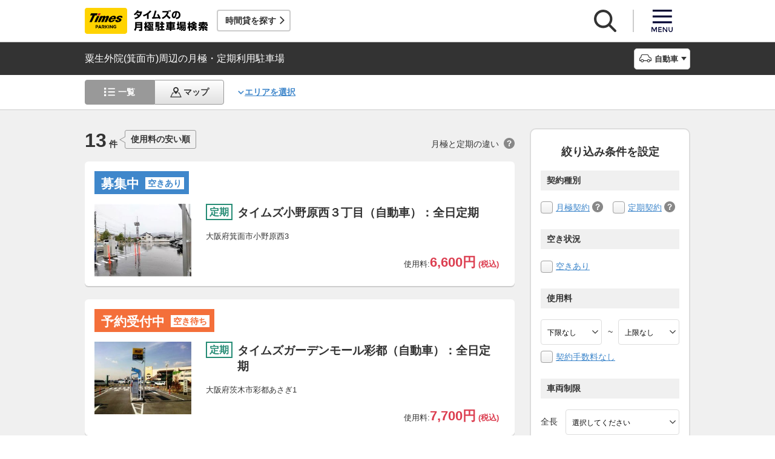

--- FILE ---
content_type: text/html;charset=UTF-8
request_url: https://times-info.net/monthly/P27-osaka/C220/A002/
body_size: 16500
content:
<!DOCTYPE html>
<html xmlns="http://www.w3.org/1999/xhtml">
<head>
<!-- Google Tag Manager -->
<script>(function(w,d,s,l,i){w[l]=w[l]||[];w[l].push({'gtm.start':
new Date().getTime(),event:'gtm.js'});var f=d.getElementsByTagName(s)[0],
j=d.createElement(s),dl=l!='dataLayer'?'&l='+l:'';j.async=true;j.src=
'https://www.googletagmanager.com/gtm.js?id='+i+dl;f.parentNode.insertBefore(j,f);
})(window,document,'script','dataLayer','GTM-K6BS9WZ');</script>
<!-- End Google Tag Manager -->

<title>粟生外院(箕面市)周辺の月極・定期利用駐車場 | タイムズの駐車場検索</title>
<meta id="description" name="description" content="粟生外院（箕面市）周辺の月極・定期利用駐車場をご紹介。「安い順（料金別）」「近い順（住所別）」で検索できるほか、「契約手数料なし」「車庫証明発行可」「空きあり」「屋根付き」などご希望の条件でお探しいただけます。駐車場のお得なキャンペーン情報なども掲載しています。"/>
<link id="canonical" rel="canonical" href="https://times-info.net/monthly/P27-osaka/C220/A002/"/>

<meta name="viewport" content="width=device-width,target-densitydpi=150,initial-scale=1.0,minimum-scale=1.0,maximum-scale=1.0,user-scalable=no" />
<meta http-equiv="X-UA-Compatible" content="ie=edge" />
<meta name="format-detection" content="telephone=no" />
<meta property="og:type" content="article">
<meta property="og:image" content="https://times-info.net/common/images/ogp.gif" />
<meta property="og:site_name" content="タイムズの月極駐車場検索">
  <link rel="shortcut icon" href="/favicon.ico">
  <link rel="icon" sizes="192x192" href="/common/images/touch_ic_android.png" />
  <link rel="apple-touch-icon" sizes="180x180" href="/common/images/touch_ic_ios.png" />
  <link rel="stylesheet" href="/monthly/common/css/common.css?20250925">
<script src="/common/js/jquery.js?v=29ad6e90cf3e8e2fcd6ed8e0590f1b04ef15ffb7"></script>
<script src="/monthly/common/js/appPath.js?v=29ad6e90cf3e8e2fcd6ed8e0590f1b04ef15ffb7"></script>
<script src="/common/js/typeahead.bundle.min.js?v=29ad6e90cf3e8e2fcd6ed8e0590f1b04ef15ffb7"></script>
<script src="/dynamic/js/function/monthly/suggest/search.suggest.typeahead.js?v=29ad6e90cf3e8e2fcd6ed8e0590f1b04ef15ffb7"></script>
<script src="/monthly/webjars/ajax.js?v=29ad6e90cf3e8e2fcd6ed8e0590f1b04ef15ffb7"></script>
<script src="/dynamic/js/function/monthly/location/currentLocation.js?v=29ad6e90cf3e8e2fcd6ed8e0590f1b04ef15ffb7"></script>
<script src="/dynamic/js/function/monthly/common.js?20251028&amp;v=29ad6e90cf3e8e2fcd6ed8e0590f1b04ef15ffb7"></script>
  <script src="/monthly/common/js/vue.js"></script>
  <script src="/monthly/common/js/axios.min.js"></script>
  <script src="/monthly/common/js/es6-promise.auto.min.js"></script>
  <script src="/monthly/common/js/jquery.js"></script>
  <script src="/monthly/common/js/fixedsticky.js"></script>
  <script src="/monthly/common/js/smooth-scroll.js"></script>
  <script src="/monthly/common/js/slick.min.js"></script>
  <script src="/monthly/common/js/slickBanner.js" defer="defer"></script>
  <script src="/monthly/common/js/menuModalContents.js" defer="defer"></script>
  <script src="/monthly/common/js/common.js?20250602"></script>
<meta charset="UTF-8" />
<script src="/monthly/common/js/jquery.tile.min.js?v=29ad6e90cf3e8e2fcd6ed8e0590f1b04ef15ffb7" defer="defer"></script>
<script src="/monthly/common/js/tooltip.js?v=29ad6e90cf3e8e2fcd6ed8e0590f1b04ef15ffb7" defer="defer"></script>
<script src="/monthly/common/js/searchResult.js?v=29ad6e90cf3e8e2fcd6ed8e0590f1b04ef15ffb7" defer="defer"></script>
<script src="/dynamic/js/apps/monthly/parking/list.js?v=29ad6e90cf3e8e2fcd6ed8e0590f1b04ef15ffb7" defer="defer"></script>
<script src="/monthly/common/js/newRecommend.js?v=29ad6e90cf3e8e2fcd6ed8e0590f1b04ef15ffb7" defer="defer"></script>
</head>
<body id="d_top">
  <!-- Google Tag Manager (noscript) -->
<noscript><iframe src="https://www.googletagmanager.com/ns.html?id=GTM-K6BS9WZ"
height="0" width="0" style="display:none;visibility:hidden"></iframe></noscript>
<!-- End Google Tag Manager (noscript) -->

  <!-- ヘッダー -->
    <header class="l-header js-header">
    <div class="l-headerBody">
      <div class="l-headerHead">
        <div class="l-headerHead_wrap">
          <!-- ロゴ -->
          <a href="/monthly/" class="l-headerHead_log">
            <img src="/monthly/common/svg/common_log001.svg" alt="タイムズの月極駐車場検索" class="l-headerHead_img" />
          </a><!-- /.l-headerHead_log -->

          <!-- サービス導線ボタン -->
          <p class="l-headerHead_link js-headerHead_link">
            <a class="l-headerHead_anchor s_infoUrl" href="/" target="_blank">時間貸を探す</a>
          </p>
        </div><!-- /.l-headerHead_wrap -->

        <!-- ヘッダーボタン -->
        <ul class="l-headerHead_nav js-headerNav">
          <li class="l-headerHead_nav_item">
            <a href="#" class="l-headerHead_nav_btn is-search js-headerNavSearch">
              <img src="/monthly/common/svg/common_ic011.svg" class="l-headerHead_nav_img is-search" alt="検索" />
            </a>
          </li>
          <li class="l-headerHead_nav_item">
            <a href="#" class="l-headerHead_nav_btn is-menu js-headerNavMenu">
              <img src="/monthly/common/svg/common_ic031.svg" class="l-headerHead_nav_img is-menu" alt="メニュー" />
            </a>
          </li>
        </ul><!-- /.l-headerHead_nav -->
      </div><!-- /.l-headerHead -->
    </div><!-- /.l-headerBody -->

    <!-- 検索モーダル -->
    <div class="p-searchModal js-headerSearchArea">
      <div class="p-searchModalMain">
        <input type="search" name="search" id="suggestInput" class="p-searchModalMain_input monthly-suggestion" placeholder="駅名・住所などを入力してください" maxlength="150" />
      </div><!-- /.p-searchModalMain -->
      <div class="p-searchModalFoot">
        <a href="javascript:void(0)" class="p-searchModalFoot_link s_searchByCurrentPosition">現在地から探す</a>
      </div><!-- /.p-searchModalFoot -->
    </div><!-- /.p-searchModal -->

    <!-- メニューモーダル -->
    <nav class="p-menuModal js-headerMenuArea">
      <div class="p-menuModalBody">
        <!-- メニューモーダル：ヘッダー -->
        <div class="p-menuModalHead">
          <p class="p-menuModalHead_btn"><img class="p-menuModalHead_close js-menuModalClose" src="/monthly/common/svg/common_ic077.svg" alt="クローズボタン"></p>
          <ul class="p-menuModalHead_list">
            <li class="p-menuModalHead_item"><a class="p-menuModalHead_link is-lending js-menuModalTab" href="javascript:void(0);">時間貸駐車場</a></li>
            <li class="p-menuModalHead_item"><a class="p-menuModalHead_link is-monthly is-active js-menuModalTab" href="javascript:void(0);">月極・定期利用駐車場</a></li>
          </ul><!-- /.p-menuModalHead -->
        </div><!-- /.p-menuModalHead -->

        <!-- メニューモーダル：メイン（時間貸） -->
        <div class="p-menuModalMain01 js-menuModalPanel js-menuModalContents" v-cloak>
          <ul class="p-menuModalMain01_list">
            <li class="p-menuModalMain01_item"><a class="p-menuModalMain01_link" href="/" target="_blank">時間貸駐車場を探す</a></li>
            <li class="p-menuModalMain01_item"><a class="p-menuModalMain01_link" href="/reserve/" target="_blank">予約できる駐車場を探す</a></li>
          </ul>
          <!-- 利用ガイド（時間貸） -->
          <h2 class="p-menuModalMain01_title">利用ガイド</h2>
          <ul class="p-menuModalMain01_list">
            <li class="p-menuModalMain01_item"><a class="p-menuModalMain01_link" href="/info/" target="_blank">駐車場の利用案内</a></li>
            <li class="p-menuModalMain01_item"><a class="p-menuModalMain01_link" href="/reserve/guide/" target="_blank">予約方法・利用方法</a></li>
            <li class="p-menuModalMain01_item"><a class="p-menuModalMain01_link" href="/faq/">よくある質問</a></li>
            <li class="p-menuModalMain01_item"><a class="p-menuModalMain01_link" href="/info/point/" target="_blank">ポイントがたまる・つかえる</a></li>
            <li class="p-menuModalMain01_item"><a class="p-menuModalMain01_link" href="/sp_app/" target="_blank">駐車場検索アプリ</a></li>
            <li class="p-menuModalMain01_item"><a class="p-menuModalMain01_link" href="https://www.timesclub.jp/about/tcapp.html" target="_blank">タイムズクラブアプリ</a></li>
            <li class="p-menuModalMain01_item"><a class="p-menuModalMain01_link" href="/info/park24service/" target="_blank">関連サービス</a></li>
          </ul>
          <!-- 特集・おすすめコンテンツ -->
          <template v-if="featureInfo">
            <h2 class="p-menuModalMain01_title">特集・おすすめコンテンツ</h2>
            <ul class="p-menuModalMain01_feature_list">
              <li class="p-menuModalMain01_feature_item" v-for="items in limitedFeatureInfo">
                <a class="p-menuModalMain01_feature_link" :href="items.linkUrl" target="_blank">
                  <img class="p-menuModalMain01_feature_img" :src="items.imagePath" :alt="items.imageAlt">
                  <p class="p-menuModalMain01_feature_text">{{items.text}}</p>
                </a>
              </li>
            </ul>
            <p class="p-menuModalMain01_seeMore">
              <a class="p-menuModalMain01_seeMoreBtn" href="/campaign/" target="_blank">一覧をみる</a>
            </p>
          </template><!-- / v-if="featureInfo" -->
          <!-- キャンペーン -->
          <template v-if="campaignInfo">
            <h2 class="p-menuModalMain01_title">キャンペーン</h2>
            <ul class="p-menuModalMain01_list">
              <li class="p-menuModalMain01_item" v-for="items in campaignInfo">
                <a class="p-menuModalMain01_link" :href="items.linkUrl" target="_blank">
                  <span class="p-menuModalMain01_link_title">{{items.text}}</span>
                  <span class="p-menuModalMain01_link_text u-icon_blank">{{items.period}}</span>
                </a>
              </li>
            </ul>
            <p class="p-menuModalMain01_seeMore">
              <a class="p-menuModalMain01_seeMoreBtn u-icon_blank" href="https://www.timesclub.jp/camp/times/top.html" target="_blank">一覧をみる</a>
            </p>
          </template><!-- /v-if="campaignInfo" -->
          <!-- 時間貸駐車場を貸す -->
          <h2 class="p-menuModalMain01_title">時間貸駐車場を貸す</h2>
          <ul class="p-menuModalMain01_list">
            <li class="p-menuModalMain01_item"><a class="p-menuModalMain01_link" href="/owner/" target="_blank">駐車場経営で土地活用（土地オーナー様）</a></li>
          </ul>
          <!-- サポート -->
          <h2 class="p-menuModalMain01_title">サポート</h2>
          <ul class="p-menuModalMain01_list">
            <li class="p-menuModalMain01_item"><a class="p-menuModalMain01_link" href="/contact/" target="_blank">お問い合わせ</a></li>
          </ul>
        </div><!-- /.p-menuModalMain01 -->

        <!-- メニューモーダル：メイン（月極） -->
        <div class="p-menuModalMain02 js-menuModalPanel">
          <ul class="p-menuModalMain02_list">
            <li class="p-menuModalMain02_item"><a class="p-menuModalMain02_link" href="/monthly/">月極・定期利用駐車場を探す</a></li>
          </ul>
          <!-- 利用ガイド -->
          <h2 class="p-menuModalMain02_title">利用ガイド</h2>
          <ul class="p-menuModalMain02_list">
            <li class="p-menuModalMain02_item"><a class="p-menuModalMain02_link" href="/monthly/info/">はじめてご利用の方</a></li>
            <li class="p-menuModalMain02_item"><a class="p-menuModalMain02_link" href="/monthly/info/flow/">契約・利用までの流れ</a></li>
            <li class="p-menuModalMain02_item"><a class="p-menuModalMain02_link" href="/monthly/info/howto/">月極・定期利用駐車場の探し方（検索方法）</a></li>
            <li class="p-menuModalMain02_item"><a class="p-menuModalMain02_link" href="/monthly/faq/">よくある質問</a></li>
          </ul>
          <!-- 3つの特徴 -->
          <h2 class="p-menuModalMain02_title"><a class="p-menuModalMain02_anchor" href="/monthly/info/about/">3つの特徴</a></h2>
          <ul class="p-menuModalMain02_list">
            <li class="p-menuModalMain02_item"><a class="p-menuModalMain02_link" href="/monthly/info/about/regular-use/">用途別で選べる「定期契約（定期利用）」</a></li>
            <li class="p-menuModalMain02_item"><a class="p-menuModalMain02_link" href="/monthly/info/about/web-reservation/">郵送不要「WEBでカンタン予約・申込」</a></li>
            <li class="p-menuModalMain02_item"><a class="p-menuModalMain02_link" href="/monthly/info/about/times-point/">個人契約限定「タイムズポイントがたまる」</a></li>
          </ul>
          <!-- キャンペーン・特集 -->
          <h2 class="p-menuModalMain02_title"><a class="p-menuModalMain02_anchor" href="/monthly/special/">キャンペーン・特集</a></h2>
          <ul class="p-menuModalMain02_list">
            <li class="p-menuModalMain02_item"><a class="p-menuModalMain02_link" href="/monthly/special/campaign/">お得なキャンペーン情報</a></li>
            <li class="p-menuModalMain02_item"><a class="p-menuModalMain02_link" href="/monthly/special/roadservice/">ロードサービス無料の月極駐車場</a></li>
            <li class="p-menuModalMain02_item"><a class="p-menuModalMain02_link" href="/monthly/special/pdf/houseservice.pdf">ハウスサービス無料の月極駐車場</a></li>
            <li class="p-menuModalMain02_item"><a class="p-menuModalMain02_link" href="/monthly/special/recommended/">今月のおすすめ駐車場</a></li>
            <li class="p-menuModalMain02_item"><a class="p-menuModalMain02_link" href="/monthly/special/newopen/">新規オープン駐車場</a></li>
          </ul>
          <!-- 駐車場を貸す -->
          <h2 class="p-menuModalMain02_title">駐車場を貸す</h2>
          <ul class="p-menuModalMain02_list">
            <li class="p-menuModalMain02_item"><a class="p-menuModalMain02_link u-icon_blank" href="/owner/" target="_blank">駐車場経営で土地活用（土地オーナー様）</a></li>
          </ul>
          <!-- サポート -->
          <h2 class="p-menuModalMain02_title">サポート</h2>
          <ul class="p-menuModalMain02_list">
            <li class="p-menuModalMain02_item"><a class="p-menuModalMain02_link u-icon_blank" href="https://www.monthlytimes.com/view/inquiry/input.jsp" target="_blank">お問い合わせ</a></li>
            <li class="p-menuModalMain02_item"><a class="p-menuModalMain02_link u-icon_blank" href="/monthly/info/pdf/agreement.pdf" target="_blank">未成年の方へ</a></li>
            <li class="p-menuModalMain02_item"><a class="p-menuModalMain02_link" href="/monthly/info/trade/">特定商取引に基づく表記</a></li>
          </ul>
        </div><!-- /.p-menuModalMain02 -->

        <!-- メニューモーダル：フッター -->
        <div class="p-menuModalFoot">
          <h2 class="p-menuModalFoot_title">パーク２４グループサービス</h2>
          <ul class="p-menuModalFoot_list">
            <li class="p-menuModalFoot_item"><a class="p-menuModalFoot_link" href="/info/park24service/" target="_blank"><span class="p-menuModalFoot_blank">タイムズ駐車場関連サービスのご紹介</span></a></li>
            <li class="p-menuModalFoot_item"><a class="p-menuModalFoot_link" href="https://timesbiz.jp/lp/times/" target="_blank"><span class="p-menuModalFoot_blank">タイムズビジネスサービス（法人専用）</span></a></li>
            <li class="p-menuModalFoot_item"><a class="p-menuModalFoot_link" href="/owner/" target="_blank"><span class="p-menuModalFoot_blank">駐車場経営で土地活用（土地オーナー様）</span></a></li>
            <li class="p-menuModalFoot_item"><a class="p-menuModalFoot_link" href="/monthly/">タイムズの月極駐車場検索（月極・定期利用）</a></li>
            <li class="p-menuModalFoot_item"><a class="p-menuModalFoot_link" href="https://www.timesclub.jp/" target="_blank"><span class="p-menuModalFoot_blank">タイムズクラブ</span></a></li>
            <li class="p-menuModalFoot_item"><a class="p-menuModalFoot_link" href="https://share.timescar.jp/" target="_blank"><span class="p-menuModalFoot_blank">タイムズカー</span></a></li>
            <li class="p-menuModalFoot_item"><a class="p-menuModalFoot_link" href="https://rental.timescar.jp/" target="_blank"><span class="p-menuModalFoot_blank">タイムズカーレンタル</span></a></li>
            <li class="p-menuModalFoot_item"><a class="p-menuModalFoot_link" href="https://btimes.jp/" target="_blank"><span class="p-menuModalFoot_blank">予約制駐車場「B」</span></a></li>
            <li class="p-menuModalFoot_item"><a class="p-menuModalFoot_link" href="https://www.timesclub.jp/member/view/open/tdlesson/list.jsp" target="_blank"><span class="p-menuModalFoot_blank">タイムズレッスン</span></a></li>
            <li class="p-menuModalFoot_item"><a class="p-menuModalFoot_link" href="http://www.timessupport.co.jp/fpclub/" target="_blank"><span class="p-menuModalFoot_blank">査定サービス</span></a></li>
            <li class="p-menuModalFoot_item"><a class="p-menuModalFoot_link" href="http://www.timesspa-resta.jp/" target="_blank"><span class="p-menuModalFoot_blank">Times SPA RESTA</span></a></li>
          </ul>
          <h2 class="p-menuModalFoot_title">その他</h2>
          <ul class="p-menuModalFoot_list">
            <li class="p-menuModalFoot_item"><a class="p-menuModalFoot_link" href="https://www.times24.co.jp/privacy.html" target="_blank"><span class="p-menuModalFoot_blank">個人情報保護方針</span></a></li>
            <li class="p-menuModalFoot_item"><a class="p-menuModalFoot_link" href="https://www.times24.co.jp/management_privacy.html" target="_blank"><span class="p-menuModalFoot_blank">個人情報の取扱いについて</span></a></li>
            <li class="p-menuModalFoot_item"><a class="p-menuModalFoot_link" href="/site-policy/" target="_blank"><span class="p-menuModalFoot_blank">サイトのご利用にあたって</span></a></li>
            <li class="p-menuModalFoot_item"><a class="p-menuModalFoot_link" href="/sitemap/?tab=is-monthly" target="_blank"><span class="p-menuModalFoot_blank">サイトマップ</span></a></li>
            <li class="p-menuModalFoot_item"><a class="p-menuModalFoot_link" href="https://www.times24.co.jp/" target="_blank"><span class="p-menuModalFoot_blank">運営会社</span></a></li>
            <li class="p-menuModalFoot_item"><a class="p-menuModalFoot_link" href="https://career.park24.co.jp/" target="_blank"><span class="p-menuModalFoot_blank">採用情報</span></a></li>
            <li class="p-menuModalFoot_item"><a class="p-menuModalFoot_link" href="https://www.park24.co.jp/sustainability/promotion/policy.html#section03" target="_blank"><span class="p-menuModalFoot_blank">パーク２４グループ人権方針</span></a></li>
          </ul>
        </div><!-- /.p-menuModalFoot -->

      </div><!-- /.p-menuModalBody -->
    </nav><!-- /.p-menuModal -->
  </header><!-- /.l-header -->


  <main class="l-main">

    <div class="searchResult-main">
      <input type="hidden" value="/P27-osaka/C220/A002/" name="infoMapUrl" id="infoUrl-hidden" />
      <input id="json" type="hidden" value="{&quot;.mkStateNm&quot;:[{&quot;textContent&quot;:&quot;d3efe94c25981ac0b7dd63d7344653afa415f941353ee15d&quot;,&quot;class&quot;:&quot;3464a9274001d153&quot;},{&quot;textContent&quot;:&quot;e58208f14a42e913bab1f3eb022bb212cbcf0cad3f52724a&quot;,&quot;class&quot;:&quot;8c669e54f803e620&quot;},{&quot;textContent&quot;:&quot;b8f5c822a2d443d4da780c175f5c72c12359a055589b8e9d&quot;,&quot;class&quot;:&quot;ce852d90bae055e4&quot;},{&quot;textContent&quot;:&quot;093f46f088f66a440dfca079ee96fc13097b8ffa881f21d8&quot;,&quot;class&quot;:&quot;463ce8e332599097&quot;},{&quot;textContent&quot;:&quot;10668dc55353d86d5d0c48a6f7cf3726d2de3dd3d8efc907&quot;,&quot;class&quot;:&quot;467cf65332198e27&quot;},{&quot;textContent&quot;:&quot;9e94d934007ffa8583fa4789793d63d781f21f3b0619c628&quot;,&quot;class&quot;:&quot;43488569372dfd1d&quot;},{&quot;textContent&quot;:&quot;c50a3828cd06b1e978b7f0a022a382cb4c8b5457fd547101&quot;,&quot;class&quot;:&quot;f2290b50864c7324&quot;},{&quot;textContent&quot;:&quot;4982b843d52e3a8f35417dccae2b02a054a3d90eb7a2ff46&quot;,&quot;class&quot;:&quot;282cd8be5c49a0ca&quot;},{&quot;textContent&quot;:&quot;7bd99bbc5e9d4b1df81d87559c70215fdf10aea37dfe06f4&quot;,&quot;class&quot;:&quot;d42b9830a04ee044&quot;},{&quot;textContent&quot;:&quot;ff2e7aeb3339ac8910f675471887c008b2b449379515f4e6&quot;,&quot;class&quot;:&quot;66c41e1712a16663&quot;},{&quot;textContent&quot;:&quot;89495b5d643b0e02bc5b1d906ee0e1bee5b6ebbc39b89c31&quot;,&quot;class&quot;:&quot;46cac39232afbbe6&quot;},{&quot;textContent&quot;:&quot;0f07cada4343d8c078eafd5ce8ae7039c2ce3d7efd097cfd&quot;,&quot;class&quot;:&quot;1efe10296a9b685d&quot;},{&quot;textContent&quot;:&quot;c4acc8d75f660bf802179a9123057234deebee4687f41b30&quot;,&quot;class&quot;:&quot;d79c1582a3f96df6&quot;}],&quot;.rqStateNm&quot;:[{&quot;textContent&quot;:&quot;fff77183331290da141a7cee6aa8947462b9&quot;,&quot;class&quot;:&quot;ba497d03ce2c0577&quot;},{&quot;textContent&quot;:&quot;c3d53ce568e1029fe209d7ae6c2c5e276fb402dc65e71075ed6c368894f3&quot;,&quot;class&quot;:&quot;d633cdf9a256b58d&quot;},{&quot;textContent&quot;:&quot;4b6099f51c3607c4acaeeb061c87b0e37c01&quot;,&quot;class&quot;:&quot;a1247039d541084d&quot;},{&quot;textContent&quot;:&quot;de5816ea60981e67a32c3a9de8e11c3ae29e0dd41cfbe834c881050c59b1&quot;,&quot;class&quot;:&quot;49eb0f7a3d8e770e&quot;},{&quot;textContent&quot;:&quot;eee16c904f0a8658c6afa510299e920a5be477fb8e63d7514b1e88cd263f&quot;,&quot;class&quot;:&quot;ac9835f5d8fd4d81&quot;},{&quot;textContent&quot;:&quot;73eb7b76a4efe87c8eeeb75d4531349751f391106b0df3190a0cc5a18999&quot;,&quot;class&quot;:&quot;65e385011186fd75&quot;},{&quot;textContent&quot;:&quot;4dcba19d2dff057444ecdc2b50973ea971297a997be0fbd30867b3b42f93&quot;,&quot;class&quot;:&quot;3c60033e48057b4a&quot;},{&quot;textContent&quot;:&quot;9e117265f73c9bff717b9aed8c6cba7f47dc&quot;,&quot;class&quot;:&quot;335fc358473abb2c&quot;},{&quot;textContent&quot;:&quot;913b13d2c69878e84ecad382ddb63975819b35721c9d67d92e681a390e94&quot;,&quot;class&quot;:&quot;7564443001013c44&quot;},{&quot;textContent&quot;:&quot;dbab91136795e04fbfb5c97893bfdc3f1119f4d31105c0285172e0770771&quot;,&quot;class&quot;:&quot;f2e2e3ac86879bd8&quot;},{&quot;textContent&quot;:&quot;d5113cc061a6ff9e19cb1bcfdb1e3831abb427d5221a118e2fa0573fa695&quot;,&quot;class&quot;:&quot;a9643fc1dd0147b5&quot;},{&quot;textContent&quot;:&quot;84ca6f62d5e4c4b7666397513e6db86070e78561602138f1872cc9dad515&quot;,&quot;class&quot;:&quot;93fb0a7ce79e7208&quot;},{&quot;textContent&quot;:&quot;2e7edfdc25f40b99f634f693857735cac4573b9170ee1661d04d0b61cf98&quot;,&quot;class&quot;:&quot;e929f7859d4c8ff1&quot;}],&quot;.rqStateStyleClass&quot;:[{&quot;class&quot;:&quot;8b9a1cc84a2a0dee19795b948b4eb7f8ea73469f9821152ce36fb8e8b76ead394f7f987c2a2ff5ff3bc4d883006bf0fe47705e8a01df&quot;},{&quot;class&quot;:&quot;d2e5318f9bd949d20b2f3be14c56c5600641a0877ac9f43caa8d266bb1c843eae8bc3ba46e7c4f803823b6406f328de619aa914cdee4480c&quot;},{&quot;class&quot;:&quot;4806d3e07edfde9852d095b09fdc0036a8250b207f7da49962d2862b2ba1850dbaacee3783e1d1eba97316c156264f191bc1eb0bbce1&quot;},{&quot;class&quot;:&quot;d8fdabd56cfa9b37898428677b407091df26456303cdee7afa5a9925bbd0d9b01f9fe941ecd75c060f3503b1b655680260ae8b0a8e33f742&quot;},{&quot;class&quot;:&quot;8e39862eb81a0839982457b4850c7e6d72d692848018af792a7e53d5ed14f44bcb7f7a4ffd7723d5f1790d4d1ba5bfe5e37bca095e173db2&quot;},{&quot;class&quot;:&quot;1b5ec934c165674d182773f6e035732621d35f6f215e453b1ce36cde7873bb51b200153b7d7407979440000648a0720e423d204b688a02b9&quot;},{&quot;class&quot;:&quot;6f9e435b2212768ce2da6ce0f24484b1eeedb01055817189384d69bc0cb3313e517704fa878918818631f791879e9d7136e214f94c2407db&quot;},{&quot;class&quot;:&quot;a1fba987bccbe9d9b9378f140ff739dc61a5dc671b3ad5b4c71a17c2d6dbe2cfae9bafdc64fb757b824afc08d6f1087d5cb0c6ae7470&quot;},{&quot;class&quot;:&quot;cb08542e7365bbf9a39f2701f92a001410f61deb271d7b73664895f5a825264b0000c98fc6cc53608d5f73347985308a447e1e031221fb92&quot;},{&quot;class&quot;:&quot;a3385ec444a9ca613d949c3538ae035b25595368d45e290b5e7db203c0152ca137ccb81758c7e8544cdb707b4c2a7e09b73d4c7b2a14dc64&quot;},{&quot;class&quot;:&quot;4024c08421a368f624b156b9a6d0596f05c458be23391ccd1c521c3f2309b2e152c61a8041e222d8d2a52a4f6cb775df405a79bd683b7258&quot;},{&quot;class&quot;:&quot;f5d30d953a3d751b34b340a25a8a5f4d554fb64c5568867a4c547b6996fe7ff04958076d51e034c32eff2c6d3c3c9b2d360be30a383d150e&quot;},{&quot;class&quot;:&quot;580f724e0150d36a8b4892caaf0bf48dfa86ef6feb3a3634ded61a123b22002b7235a11cee1be6abdb7e87ad93f5c20e88595344aabf7475&quot;}]}" />
      <section class="l-main_titleBar js-titleBar">
        <div class="l-main_titleBarBody">
          <h1 class="l-main_titleBarHead_title">粟生外院(箕面市)周辺の月極・定期利用駐車場</h1>
          <div class="l-main_titleBarHead_select">
            <p class="l-main_titleBarHead_btn js-accordion is-car">自動車</p>
            
            <ul class="l-main_titleBarHead_list js-accordionTarget">
              <li class="l-main_titleBarHead_item">
                <a href="/monthly/P27-osaka/C220/A002/" class="l-main_titleBarHead_link l-main_titleBarHead_link-car is-active">自動車</a>
              </li>
              <li class="l-main_titleBarHead_item">
                <a href="/monthly/P27-osaka/C220/A002/motorcycle/" class="l-main_titleBarHead_link l-main_titleBarHead_link-bike">バイク</a>
              </li>
            </ul><!-- /.l-main_titleBar_list -->
          </div><!-- /.l-main_titleBarHead_select -->
        </div><!-- /.l-main_titleBarBody -->
      </section><!-- /.l-main_titleBar -->
      <section class="l-main_switchBar js-switchBar">
        <div class="l-main_switchBarBody">
          <ul class="l-main_switchBarHead_list">
            <li class="l-main_switchBarHead_item">
              <a href="javascript:void(0);" class="l-main_switchBarHead_link l-main_switchBarHead_link-list is-active">一覧</a>
            </li>
            <li class="l-main_switchBarHead_item">
              <a href="/monthly/P27-osaka/C220/A002/?content=map" class="l-main_switchBarHead_link l-main_switchBarHead_link-map">マップ</a>
            </li>
          </ul><!-- /.l-main_switchBarHead_list -->

          <a href="#searchFromArea" class="l-main_switchBarHead_area c-linkInPageMain_anchor js-smooth-scroll">エリアを選択</a>

          <button class="l-main_switchBarHead_btn js-filterBtn s_filter_menu_button">絞り込み(<span class="s_filter_count">0</span>)</button>
        </div><!-- /.l-main_switchBarBody -->
      </section><!-- /.l-main_switchBar -->

      <section class="searchResult-wrap">
        <div class="searchResult-inner">
          <div class="searchResult-parkingList">
            <div class="searchResult-parkingListHead">
              <p class="searchResult-parkingListHead_count">
                <span class="searchResult-parkingListHead_wrap">
                  <span class="searchResult-parkingListHead_num">13</span>
                  <span class="searchResult-parkingListHead_txt">件</span>
                </span><!-- /.searchResult-parkingListHead_wrap -->
                <span class="searchResult-parkingListHead_word">使用料の安い順</span>
              </p>
              <p class="searchResult-parkingListHead_diffText">月極と定期の違い<span class="c-toolTip js-toolTip"><img src="/monthly/common/svg/common_ic038.svg" alt="ツールチップアイコン" /><span class="c-toolTip_txt js-toolTip_txt">月極契約はいつでも駐車可能（例外を除き車庫証明申請可）。定期契約は<span class="c-toolTip_redtxt">満車時は入庫不可</span>で連続駐車は48時間まで（車庫証明申請不可）</span></span></p>
            </div><!-- /.searchResult-parkingListHead -->
            <div class="searchResult-parkingList_card">
              
              <ul class="parkingList-prefecturesList">
                <li class="parkingList-prefecturesList_item">
                  <a class="searchResult-parkingList_card_item" href="/monthly/P27-osaka/C220/park-detail-BUK007172901/" target="_blank">
                    <div class="searchResult-parkingList_card_status">
                      <p class="c-reserveStatus rqStateStyleClass"><span class="rqStateNm">募集中</span><span class="mkStateNm">空きあり</span></p>
                    </div>
                    <div class="searchResult-parkingList_card_inner">
                      <p class="searchResult-parkingList_card_img">
                        <img src="/monthly/parkimage/t71729.jpg" />
                        
                      </p>
                      <div class="searchResult-parkingList_card_detail">
                        <div class="searchResult-parkingList_card_wrap">
                          
                          <p class="searchResult-parkingList_card_category is-regular">定期</p>
                          <h2 class="searchResult-parkingList_card_ttl">タイムズ小野原西３丁目（自動車）：全日定期</h2>
                        </div>
                        <p class="searchResult-parkingList_card_address">大阪府箕面市小野原西3</p>
                        <ul class="searchResult-parkingList_card_facilities">
                          
                          
                        </ul>
                        <p class="searchResult-parkingList_card_price">
                          使用料:<span class="searchResult-parkingList_card_price-strong">
                            <span class="searchResult-parkingList_card_price-strong is-price">6,600円</span>
                            (税込)
                            
                          </span></p>
                        
                      </div><!-- /.searchResult-parkingList_card_detail-->
                      
                    </div><!-- /.searchResult-parkingList_card_inner-->
                  </a><!-- /.searchResult-parkingList_card_item-->
                </li>
                <li class="parkingList-prefecturesList_item">
                  <a class="searchResult-parkingList_card_item" href="/monthly/P27-osaka/C211/park-detail-BUK003832801/" target="_blank">
                    <div class="searchResult-parkingList_card_status">
                      <p class="c-reserveStatus rqStateStyleClass"><span class="rqStateNm">募集中</span><span class="mkStateNm">空きあり</span></p>
                    </div>
                    <div class="searchResult-parkingList_card_inner">
                      <p class="searchResult-parkingList_card_img">
                        <img src="/monthly/parkimage/p38328.jpg" />
                        
                      </p>
                      <div class="searchResult-parkingList_card_detail">
                        <div class="searchResult-parkingList_card_wrap">
                          
                          <p class="searchResult-parkingList_card_category is-regular">定期</p>
                          <h2 class="searchResult-parkingList_card_ttl">タイムズガーデンモール彩都（自動車）：全日定期</h2>
                        </div>
                        <p class="searchResult-parkingList_card_address">大阪府茨木市彩都あさぎ1</p>
                        <ul class="searchResult-parkingList_card_facilities">
                          
                          
                        </ul>
                        <p class="searchResult-parkingList_card_price">
                          使用料:<span class="searchResult-parkingList_card_price-strong">
                            <span class="searchResult-parkingList_card_price-strong is-price">7,700円</span>
                            (税込)
                            
                          </span></p>
                        
                      </div><!-- /.searchResult-parkingList_card_detail-->
                      
                    </div><!-- /.searchResult-parkingList_card_inner-->
                  </a><!-- /.searchResult-parkingList_card_item-->
                </li>
                <li class="parkingList-prefecturesList_item">
                  <a class="searchResult-parkingList_card_item" href="/monthly/P27-osaka/C220/park-detail-BUK002088801/" target="_blank">
                    <div class="searchResult-parkingList_card_status">
                      <p class="c-reserveStatus rqStateStyleClass"><span class="rqStateNm">募集中</span><span class="mkStateNm">空きあり</span></p>
                    </div>
                    <div class="searchResult-parkingList_card_inner">
                      <p class="searchResult-parkingList_card_img">
                        <img src="/monthly/parkimage/t20888.jpg" />
                        
                      </p>
                      <div class="searchResult-parkingList_card_detail">
                        <div class="searchResult-parkingList_card_wrap">
                          <p class="searchResult-parkingList_card_category is-month">月極</p>
                          
                          <h2 class="searchResult-parkingList_card_ttl">マンスリー小林モータープール（自動車）：平面</h2>
                        </div>
                        <p class="searchResult-parkingList_card_address">大阪府箕面市粟生間谷西3丁目</p>
                        <ul class="searchResult-parkingList_card_facilities">
                          <li class="searchResult-parkingList_card_facilities_item is-garage">車庫証明発行可</li>
                          
                        </ul>
                        <p class="searchResult-parkingList_card_price">
                          使用料:<span class="searchResult-parkingList_card_price-strong">
                            <span class="searchResult-parkingList_card_price-strong is-price">8,148円</span>
                            (税込)
                            
                          </span></p>
                        
                      </div><!-- /.searchResult-parkingList_card_detail-->
                      
                    </div><!-- /.searchResult-parkingList_card_inner-->
                  </a><!-- /.searchResult-parkingList_card_item-->
                </li>
                <li class="parkingList-prefecturesList_item">
                  <a class="searchResult-parkingList_card_item" href="/monthly/P27-osaka/C220/park-detail-BUK005372001/" target="_blank">
                    <div class="searchResult-parkingList_card_status">
                      <p class="c-reserveStatus rqStateStyleClass"><span class="rqStateNm">募集中</span><span class="mkStateNm">空きあり</span></p>
                    </div>
                    <div class="searchResult-parkingList_card_inner">
                      <p class="searchResult-parkingList_card_img">
                        <img src="/monthly/parkimage/t53720.jpg" />
                        
                      </p>
                      <div class="searchResult-parkingList_card_detail">
                        <div class="searchResult-parkingList_card_wrap">
                          <p class="searchResult-parkingList_card_category is-month">月極</p>
                          
                          <h2 class="searchResult-parkingList_card_ttl">マンスリー今宮４丁目（自動車）：平面</h2>
                        </div>
                        <p class="searchResult-parkingList_card_address">大阪府箕面市今宮4-11</p>
                        <ul class="searchResult-parkingList_card_facilities">
                          <li class="searchResult-parkingList_card_facilities_item is-garage">車庫証明発行可</li>
                          
                        </ul>
                        <p class="searchResult-parkingList_card_price">
                          使用料:<span class="searchResult-parkingList_card_price-strong">
                            <span class="searchResult-parkingList_card_price-strong is-price">9,350円</span>
                            (税込)
                            
                          </span></p>
                        
                      </div><!-- /.searchResult-parkingList_card_detail-->
                      
                    </div><!-- /.searchResult-parkingList_card_inner-->
                  </a><!-- /.searchResult-parkingList_card_item-->
                </li>
                <li class="parkingList-prefecturesList_item">
                  <a class="searchResult-parkingList_card_item" href="/monthly/P27-osaka/C220/park-detail-BUK005182402/" target="_blank">
                    <div class="searchResult-parkingList_card_status">
                      <p class="c-reserveStatus rqStateStyleClass"><span class="rqStateNm">募集中</span><span class="mkStateNm">空きあり</span></p>
                    </div>
                    <div class="searchResult-parkingList_card_inner">
                      <p class="searchResult-parkingList_card_img">
                        <img src="/monthly/parkimage/t51824.jpg" />
                        
                      </p>
                      <div class="searchResult-parkingList_card_detail">
                        <div class="searchResult-parkingList_card_wrap">
                          
                          <p class="searchResult-parkingList_card_category is-regular">定期</p>
                          <h2 class="searchResult-parkingList_card_ttl">タイムズみのおキューズモールＣＥＮＴＥＲ（自動車）：平日定期</h2>
                        </div>
                        <p class="searchResult-parkingList_card_address">大阪府箕面市西宿1</p>
                        <ul class="searchResult-parkingList_card_facilities">
                          
                          
                        </ul>
                        <p class="searchResult-parkingList_card_price">
                          使用料:<span class="searchResult-parkingList_card_price-strong">
                            <span class="searchResult-parkingList_card_price-strong is-price">10,000円</span>
                            (税込)
                            
                          </span></p>
                        
                      </div><!-- /.searchResult-parkingList_card_detail-->
                      
                    </div><!-- /.searchResult-parkingList_card_inner-->
                  </a><!-- /.searchResult-parkingList_card_item-->
                </li>
                <li class="parkingList-prefecturesList_item">
                  <a class="searchResult-parkingList_card_item" href="/monthly/P27-osaka/C220/park-detail-BUK003344401/" target="_blank">
                    <div class="searchResult-parkingList_card_status">
                      <p class="c-reserveStatus rqStateStyleClass"><span class="rqStateNm">募集中</span><span class="mkStateNm">空きあり</span></p>
                    </div>
                    <div class="searchResult-parkingList_card_inner">
                      <p class="searchResult-parkingList_card_img">
                        <img src="/monthly/parkimage/p33444.jpg" />
                        
                      </p>
                      <div class="searchResult-parkingList_card_detail">
                        <div class="searchResult-parkingList_card_wrap">
                          
                          <p class="searchResult-parkingList_card_category is-regular">定期</p>
                          <h2 class="searchResult-parkingList_card_ttl">タイムズみのおキューズモールＥＡＳＴ（自動車）：平日定期</h2>
                        </div>
                        <p class="searchResult-parkingList_card_address">大阪府箕面市西宿1</p>
                        <ul class="searchResult-parkingList_card_facilities">
                          
                          
                        </ul>
                        <p class="searchResult-parkingList_card_price">
                          使用料:<span class="searchResult-parkingList_card_price-strong">
                            <span class="searchResult-parkingList_card_price-strong is-price">10,000円</span>
                            (税込)
                            
                          </span></p>
                        
                      </div><!-- /.searchResult-parkingList_card_detail-->
                      
                    </div><!-- /.searchResult-parkingList_card_inner-->
                  </a><!-- /.searchResult-parkingList_card_item-->
                </li>
                <li class="parkingList-prefecturesList_item">
                  <a class="searchResult-parkingList_card_item" href="/monthly/P27-osaka/C220/park-detail-BUK003344101/" target="_blank">
                    <div class="searchResult-parkingList_card_status">
                      <p class="c-reserveStatus rqStateStyleClass"><span class="rqStateNm">募集中</span><span class="mkStateNm">空きあり</span></p>
                    </div>
                    <div class="searchResult-parkingList_card_inner">
                      <p class="searchResult-parkingList_card_img">
                        <img src="/monthly/parkimage/t33441.jpg" />
                        
                      </p>
                      <div class="searchResult-parkingList_card_detail">
                        <div class="searchResult-parkingList_card_wrap">
                          
                          <p class="searchResult-parkingList_card_category is-regular">定期</p>
                          <h2 class="searchResult-parkingList_card_ttl">タイムズみのおキューズモールＷＥＳＴ（自動車）：平日定期</h2>
                        </div>
                        <p class="searchResult-parkingList_card_address">大阪府箕面市坊島4</p>
                        <ul class="searchResult-parkingList_card_facilities">
                          
                          
                        </ul>
                        <p class="searchResult-parkingList_card_price">
                          使用料:<span class="searchResult-parkingList_card_price-strong">
                            <span class="searchResult-parkingList_card_price-strong is-price">10,000円</span>
                            (税込)
                            
                          </span></p>
                        
                      </div><!-- /.searchResult-parkingList_card_detail-->
                      
                    </div><!-- /.searchResult-parkingList_card_inner-->
                  </a><!-- /.searchResult-parkingList_card_item-->
                </li>
                <li class="parkingList-prefecturesList_item">
                  <a class="searchResult-parkingList_card_item" href="/monthly/P27-osaka/C220/park-detail-BUK005303501/" target="_blank">
                    <div class="searchResult-parkingList_card_status">
                      <p class="c-reserveStatus rqStateStyleClass"><span class="rqStateNm">募集中</span><span class="mkStateNm">空きあり</span></p>
                    </div>
                    <div class="searchResult-parkingList_card_inner">
                      <p class="searchResult-parkingList_card_img">
                        <img src="/monthly/common/svg/common_ic059.svg" />
                        
                      </p>
                      <div class="searchResult-parkingList_card_detail">
                        <div class="searchResult-parkingList_card_wrap">
                          <p class="searchResult-parkingList_card_category is-month">月極</p>
                          
                          <h2 class="searchResult-parkingList_card_ttl">マンスリー箕面小野原第２（自動車）：平面</h2>
                        </div>
                        <p class="searchResult-parkingList_card_address">大阪府箕面市小野原東6</p>
                        <ul class="searchResult-parkingList_card_facilities">
                          <li class="searchResult-parkingList_card_facilities_item is-garage">車庫証明発行可</li>
                          
                        </ul>
                        <p class="searchResult-parkingList_card_price">
                          使用料:<span class="searchResult-parkingList_card_price-strong">
                            <span class="searchResult-parkingList_card_price-strong is-price">11,000円</span>
                            (税込)
                            
                          </span></p>
                        
                      </div><!-- /.searchResult-parkingList_card_detail-->
                      
                    </div><!-- /.searchResult-parkingList_card_inner-->
                  </a><!-- /.searchResult-parkingList_card_item-->
                </li>
                <li class="parkingList-prefecturesList_item">
                  <a class="searchResult-parkingList_card_item" href="/monthly/P27-osaka/C220/park-detail-BUK004989801/" target="_blank">
                    <div class="searchResult-parkingList_card_status">
                      <p class="c-reserveStatus rqStateStyleClass"><span class="rqStateNm">募集中</span><span class="mkStateNm">空きあり</span></p>
                    </div>
                    <div class="searchResult-parkingList_card_inner">
                      <p class="searchResult-parkingList_card_img">
                        <img src="/monthly/common/svg/common_ic059.svg" />
                        
                      </p>
                      <div class="searchResult-parkingList_card_detail">
                        <div class="searchResult-parkingList_card_wrap">
                          <p class="searchResult-parkingList_card_category is-month">月極</p>
                          
                          <h2 class="searchResult-parkingList_card_ttl">マンスリー白島（自動車）：平面</h2>
                        </div>
                        <p class="searchResult-parkingList_card_address">大阪府箕面市白島3</p>
                        <ul class="searchResult-parkingList_card_facilities">
                          <li class="searchResult-parkingList_card_facilities_item is-garage">車庫証明発行可</li>
                          
                        </ul>
                        <p class="searchResult-parkingList_card_price">
                          使用料:<span class="searchResult-parkingList_card_price-strong">
                            <span class="searchResult-parkingList_card_price-strong is-price">11,000円</span>
                            (税込)
                            
                          </span></p>
                        
                      </div><!-- /.searchResult-parkingList_card_detail-->
                      
                    </div><!-- /.searchResult-parkingList_card_inner-->
                  </a><!-- /.searchResult-parkingList_card_item-->
                </li>
                <li class="parkingList-prefecturesList_item">
                  <a class="searchResult-parkingList_card_item" href="/monthly/P27-osaka/C220/park-detail-BUK005299801/" target="_blank">
                    <div class="searchResult-parkingList_card_status">
                      <p class="c-reserveStatus rqStateStyleClass"><span class="rqStateNm">募集中</span><span class="mkStateNm">空きあり</span></p>
                    </div>
                    <div class="searchResult-parkingList_card_inner">
                      <p class="searchResult-parkingList_card_img">
                        <img src="/monthly/parkimage/t52998.jpg" />
                        
                      </p>
                      <div class="searchResult-parkingList_card_detail">
                        <div class="searchResult-parkingList_card_wrap">
                          <p class="searchResult-parkingList_card_category is-month">月極</p>
                          
                          <h2 class="searchResult-parkingList_card_ttl">マンスリー箕面小野原西第２（自動車）：平面</h2>
                        </div>
                        <p class="searchResult-parkingList_card_address">大阪府箕面市小野原西1</p>
                        <ul class="searchResult-parkingList_card_facilities">
                          <li class="searchResult-parkingList_card_facilities_item is-garage">車庫証明発行可</li>
                          
                        </ul>
                        <p class="searchResult-parkingList_card_price">
                          使用料:<span class="searchResult-parkingList_card_price-strong">
                            <span class="searchResult-parkingList_card_price-strong is-price">11,000円</span>
                            (税込)
                            
                          </span></p>
                        
                      </div><!-- /.searchResult-parkingList_card_detail-->
                      
                    </div><!-- /.searchResult-parkingList_card_inner-->
                  </a><!-- /.searchResult-parkingList_card_item-->
                </li>
                <li class="parkingList-prefecturesList_item">
                  <a class="searchResult-parkingList_card_item" href="/monthly/P27-osaka/C220/park-detail-BUK007172902/" target="_blank">
                    <div class="searchResult-parkingList_card_status">
                      <p class="c-reserveStatus rqStateStyleClass"><span class="rqStateNm">募集中</span><span class="mkStateNm">空きあり</span></p>
                    </div>
                    <div class="searchResult-parkingList_card_inner">
                      <p class="searchResult-parkingList_card_img">
                        <img src="/monthly/parkimage/t71729.jpg" />
                        
                      </p>
                      <div class="searchResult-parkingList_card_detail">
                        <div class="searchResult-parkingList_card_wrap">
                          <p class="searchResult-parkingList_card_category is-month">月極</p>
                          
                          <h2 class="searchResult-parkingList_card_ttl">タイムズ小野原西３丁目（自動車）：平面</h2>
                        </div>
                        <p class="searchResult-parkingList_card_address">大阪府箕面市小野原西3</p>
                        <ul class="searchResult-parkingList_card_facilities">
                          <li class="searchResult-parkingList_card_facilities_item is-garage">車庫証明発行可</li>
                          
                        </ul>
                        <p class="searchResult-parkingList_card_price">
                          使用料:<span class="searchResult-parkingList_card_price-strong">
                            <span class="searchResult-parkingList_card_price-strong is-price">11,000円</span>
                            (税込)
                            
                          </span></p>
                        
                      </div><!-- /.searchResult-parkingList_card_detail-->
                      
                    </div><!-- /.searchResult-parkingList_card_inner-->
                  </a><!-- /.searchResult-parkingList_card_item-->
                </li>
                <li class="parkingList-prefecturesList_item">
                  <a class="searchResult-parkingList_card_item" href="/monthly/P27-osaka/C220/park-detail-BUK002818402/" target="_blank">
                    <div class="searchResult-parkingList_card_status">
                      <p class="c-reserveStatus rqStateStyleClass"><span class="rqStateNm">募集中</span><span class="mkStateNm">空きあり</span></p>
                    </div>
                    <div class="searchResult-parkingList_card_inner">
                      <p class="searchResult-parkingList_card_img">
                        <img src="/monthly/parkimage/p28184.jpg" />
                        
                      </p>
                      <div class="searchResult-parkingList_card_detail">
                        <div class="searchResult-parkingList_card_wrap">
                          
                          <p class="searchResult-parkingList_card_category is-regular">定期</p>
                          <h2 class="searchResult-parkingList_card_ttl">タイムズ箕面船場東２丁目第３（自動車）：全日定期</h2>
                        </div>
                        <p class="searchResult-parkingList_card_address">大阪府箕面市船場東2</p>
                        <ul class="searchResult-parkingList_card_facilities">
                          
                          
                        </ul>
                        <p class="searchResult-parkingList_card_price">
                          使用料:<span class="searchResult-parkingList_card_price-strong">
                            <span class="searchResult-parkingList_card_price-strong is-price">11,500円</span>
                            (税込)
                            
                          </span></p>
                        
                      </div><!-- /.searchResult-parkingList_card_detail-->
                      
                    </div><!-- /.searchResult-parkingList_card_inner-->
                  </a><!-- /.searchResult-parkingList_card_item-->
                </li>
                <li class="parkingList-prefecturesList_item">
                  <a class="searchResult-parkingList_card_item" href="/monthly/P27-osaka/C220/park-detail-BUK005182403/" target="_blank">
                    <div class="searchResult-parkingList_card_status">
                      <p class="c-reserveStatus rqStateStyleClass"><span class="rqStateNm">募集中</span><span class="mkStateNm">空きあり</span></p>
                    </div>
                    <div class="searchResult-parkingList_card_inner">
                      <p class="searchResult-parkingList_card_img">
                        <img src="/monthly/parkimage/t51824-3.jpg" />
                        
                      </p>
                      <div class="searchResult-parkingList_card_detail">
                        <div class="searchResult-parkingList_card_wrap">
                          
                          <p class="searchResult-parkingList_card_category is-regular">定期</p>
                          <h2 class="searchResult-parkingList_card_ttl">タイムズみのおキューズモールＣＥＮＴＥＲ（自動車）：全日定期</h2>
                        </div>
                        <p class="searchResult-parkingList_card_address">大阪府箕面市西宿1</p>
                        <ul class="searchResult-parkingList_card_facilities">
                          
                          <li class="searchResult-parkingList_card_facilities_item is-noContractFee">契約手数料なし</li>
                        </ul>
                        <p class="searchResult-parkingList_card_price">
                          使用料:<span class="searchResult-parkingList_card_price-strong">
                            <span class="searchResult-parkingList_card_price-strong is-price">15,000円</span>
                            (税込)
                            
                          </span></p>
                        
                      </div><!-- /.searchResult-parkingList_card_detail-->
                      
                    </div><!-- /.searchResult-parkingList_card_inner-->
                  </a><!-- /.searchResult-parkingList_card_item-->
                </li><!-- /.parkingList-prefecturesList_item-->
              </ul><!-- /.parkingList-prefecturesList-->
            </div><!-- /.searchResult-parkingList_card-->
          </div><!-- /.searchResult-parkingList-->

          <!-- 絞り込み -->
          <div class="p-filter js-filter s_mo_condition">
            <form class="p-filter_form" action="">
              <h4 class="p-filter_ttl">絞り込み条件を設定</h4>
              <!-- 契約種別 -->
              <div class="p-filter_category">
                <h5 class="p-filter_category_ttl">契約種別</h5>
                <!-- 月極契約 -->
                <div class="p-filter_category_wrap">
                  <label class="p-filter_category_contractType"><input class="s_mocond_contract" type="checkbox" name="contractType" value="月極" data-mcvalue="1" /><span class="p-filter_checkBoxIcon"></span></label><a href="./?contract=1">月極契約</a>
                  <!-- ツールチップ -->
                  <span class="c-toolTip_label js-toolTip">
                    <img src="/monthly/common/svg/common_ic038.svg" alt="ツールチップアイコン" />
                    <span class="c-toolTip_txt is-monthly js-toolTip_txt">
                      一般でいう月極。車室を貸借するため駐車スペースが確保され、時間貸の満空状況に関わらず、いつでも駐車が可能な契約（例外を除き、車庫証明申請可）
                      <span class="c-toolTip_close js-toolTip_close">×</span>
                    </span><!--/.c-toolTip_txt -->
                  </span><!-- /.c-toolTip_label -->
                </div><!-- /.p-filter_category_wrap -->
                <!-- 定期契約 -->
                <div class="p-filter_category_wrap">
                  <label class="p-filter_category_contractType"><input class="s_mocond_contract" type="checkbox" name="contractType" value="定期" data-mcvalue="2" /><span class="p-filter_checkBoxIcon"></span></label><a href="./?contract=2">定期契約</a>
                  <!-- ツールチップ -->
                  <span class="c-toolTip_label js-toolTip">
                    <img src="/monthly/common/svg/common_ic038.svg" alt="ツールチップアイコン" />
                    <span class="c-toolTip_txt is-regular is-left js-toolTip_txt">
                      料金定額（月額）の時間貸駐車としての契約。原則48時間を超えて駐車はできず、駐車するスペースは確保されないため、<span class="c-toolTip_redtxt">満車時は入庫不可（車庫証明申請不可）</span>
                      <span class="c-toolTip_close js-toolTip_close">×</span>
                    </span><!--/.c-toolTip_txt -->
                  </span><!-- /.c-toolTip_label -->
                </div><!-- /.p-filter_category_wrap -->
              </div><!--/.p-filter_category  -->
              <!-- 空き状況 -->
              <div class="p-filter_category">
                <h5 class="p-filter_category_ttl">空き状況</h5>
                <label class="p-filter_category_spaceStatus"><input class="s_mocond_checkbox" type="checkbox" value="空きあり" data-mocond="free" data-mocondgroup="free" /><span class="p-filter_checkBoxIcon"></span></label><a href="./?free=1">空きあり</a>
              </div><!--/.p-filter_category  -->
              <div class="p-filter_category">
                <h5 class="p-filter_category_ttl">使用料</h5>
                <div class="p-filter_category_priceBox">
                  <label class="p-filter_category_select">
                    <select class="s_mocond_select" name="lower" data-mocond="feeLow" data-mocondgroup="fee">
                      <option value="" selected="selected">下限なし</option>
                      <option value="5000">5,000円</option>
                      <option value="10000">10,000円</option>
                      <option value="15000">15,000円</option>
                      <option value="20000">20,000円</option>
                      <option value="25000">25,000円</option>
                      <option value="30000">30,000円</option>
                      <option value="35000">35,000円</option>
                      <option value="40000">40,000円</option>
                      <option value="45000">45,000円</option>
                      <option value="50000">50,000円</option>
                    </select>
                  </label>
                  ~
                  <label class="p-filter_category_select">
                    <select class="s_mocond_select" name="max" data-mocond="feeUp" data-mocondgroup="fee">
                      <option value="" selected="selected">上限なし</option>
                      <option value="5000">5,000円</option>
                      <option value="10000">10,000円</option>
                      <option value="15000">15,000円</option>
                      <option value="20000">20,000円</option>
                      <option value="25000">25,000円</option>
                      <option value="30000">30,000円</option>
                      <option value="35000">35,000円</option>
                      <option value="40000">40,000円</option>
                      <option value="45000">45,000円</option>
                      <option value="50000">50,000円</option>
                    </select>
                  </label>
                </div><!-- /.p-filter_category_priceBox -->
                <label><input class="s_mocond_checkbox" type="checkbox" value="契約手数料なし" data-mocond="noAgr" data-mocondgroup="noAgr" /><span class="p-filter_checkBoxIcon"></span></label><a href="./?noAgr=1">契約手数料なし</a>
              </div><!--/.p-filter_category  -->
              <!-- 車両制限 -->
              <div class="p-filter_category">
                <h5 class="p-filter_category_ttl">車両制限</h5>
                <div class="p-filter_category_vehicleLimit">
                  <p class="p-filter_category_vehicleLimit_txt">全長</p>
                  <label class="p-filter_category_select-vehicleLimit">
                    <select class="s_mocond_select" name="length" data-mocond="lenLow#lenUp" data-mocondgroup="vehicleLimit">
                      <option value="" selected="selected">選択してください</option>
                      <option value="5001#">5,001mm以上</option>
                      <option value="4501#5000">4,501mm～5,000mm</option>
                      <option value="3801#4500">3,801mm～4,500mm</option>
                      <option value="2901#3800">2,901mm～3,800mm</option>
                      <option value="#2900">2,900mm以下</option>
                    </select>
                  </label>
                </div><!-- /.p-filter_category_vehicleLimit -->
                <div class="p-filter_category_vehicleLimit">
                  <p class="p-filter_category_vehicleLimit_txt">全幅</p>
                  <label class="p-filter_category_select-vehicleLimit">
                    <select class="p-filter_category_vehicleLimit_select s_mocond_select" name="length" data-mocond="widLow#widUp" data-mocondgroup="vehicleLimit">
                      <option value="" selected="selected">選択してください</option>
                      <option value="2001#">2,001mm以上</option>
                      <option value="1400#2000">1,400mm～2,000mm</option>
                      <option value="#1399">1,399mm以下</option>
                    </select>
                  </label>
                </div><!-- /.p-filter_category_vehicleLimit -->
                <div class="p-filter_category_vehicleLimit">
                  <p class="p-filter_category_vehicleLimit_txt">全高</p>
                  <label class="p-filter_category_select-vehicleLimit">
                    <select class="s_mocond_select" name="length" data-mocond="heLow#heUp" data-mocondgroup="vehicleLimit">
                      <option value="" selected="selected">選択してください</option>
                      <option value="2051#">2,051mm以上</option>
                      <option value="1651#2050">1,651mm～2,050mm</option>
                      <option value="1551#1650">1,551mm～1,650mm</option>
                      <option value="#1550">1,550mm以下</option>
                    </select>
                  </label>
                </div><!-- /.p-filter_category_vehicleLimit -->
              </div><!--/.p-filter_category  -->
              <!-- その他 -->
              <div class="p-filter_category">
                <h5 class="p-filter_category_ttl">その他</h5>
                <span class="p-filter_category_etc"><label><input class="s_mocond_checkbox" type="checkbox" value="" name="etc" data-mocond="pave" data-mocondgroup="pave" /><span class="p-filter_checkBoxIcon"></span></label><a href="./?pave=1">舗装済み</a></span>
                <span class="p-filter_category_etc"><label><input class="s_mocond_checkbox" type="checkbox" value="" name="etc" data-mocond="roof" data-mocondgroup="roof" /><span class="p-filter_checkBoxIcon"></span></label><a href="./?roof=1">屋根付き</a></span>
                <span class="p-filter_category_etc"><label><input class="s_mocond_checkbox" type="checkbox" value="" name="etc" data-mocond="plane" data-mocondgroup="plane" /><span class="p-filter_checkBoxIcon"></span></label><a href="./?plane=1">平面</a></span>
                <span class="p-filter_category_etc"><label><input class="s_mocond_checkbox" type="checkbox" value="" name="etc" data-mocond="certificate" data-mocondgroup="certificate" /><span class="p-filter_checkBoxIcon"></span></label><a href="./?certificate=1">車庫証明発行可</a></span>
                <span class="p-filter_category_etc"><label><input class="s_mocond_checkbox" type="checkbox" value="" name="etc" data-mocond="campaign" data-mocondgroup="campaign" /><span class="p-filter_checkBoxIcon"></span></label><a href="./?campaign=1">キャンペーンあり</a></span>
                <span class="p-filter_category_etc"><label><input class="s_mocond_checkbox" type="checkbox" value="" name="etc" data-mocond="credit" data-mocondgroup="credit" /><span class="p-filter_checkBoxIcon"></span></label><a href="./?credit=1">クレジットカード可</a></span>
                <span class="p-filter_category_etc"><label><input class="s_mocond_checkbox" type="checkbox" value="" name="etc" data-mocond="roadservice" data-mocondgroup="roadservice" /><span class="p-filter_checkBoxIcon"></span></label><a href="./?roadservice=1">ロードサービスあり</a></span>
              </div>
              <!-- ボタン -->
              <div id="d_fixedsticky" class="p-filter_btn fixedsticky">
                <input class="p-filter_btn_submit s_filter_button" type="button" value="設定する" alt="設定する" />
                <input class="p-filter_btn_clear s_filter_clear_button" type="button" value="クリア" alt="クリア" />
              </div>
            </form>
            <span class="p-filter_close js-filterClose">×</span>
          </div><!-- /.p-filter-->
        </div><!-- /.searchResult-inner-->
        <!-- ページ上部ボタン -->
        <p class="c-topScroll">
          <a class="c-topScroll_link js-smooth-scroll" href="#d_top">ページ上部へ</a>
        </p>
      </section><!-- /.searchResult-wrap -->

        <!-- おすすめ駐車場/新規オープン駐車場 -->
  <section id="d_newRecommend" :class="{'d_newRecommend':recommendItems && newOpenItems}" v-cloak>
    <div class="p-newRecommend u-borderBottom" v-if="recommendItems && showFlagCurrentContentsNum('recommend', 0)">
      <div class="p-newRecommendBody js-aligneHeightGroup">
        <h2 class="p-newRecommendHead_title">{{recommendItems.title}}</h2>
        <p class="p-newRecommendHead_text">更新日:{{recommendItems.update}}</p>
        <ul class="p-newRecommendMain_list">
          <template v-for="items in recommendItems.bukInfo">
            <li :class="['p-newRecommendMain_item', {'is-showHide': showFlag('recommend')}]" v-if="showFlagCurrentPath(items) && items.link">
              <a class="p-newRecommendMain_link is-recommend" :href="items.link">
                <p class="p-newRecommendMain_address">{{items.address}}</p>
                <div class="p-newRecommendMain_box">
                  <img class="p-newRecommendMain_img js-newRecommendImg" :src="items.image" :alt="items.parkingName" />
                  <div class="p-newRecommendMain_wrap">
                    <p class="p-newRecommendMain_name">【{{items.contractType}}】{{items.parkingName}}</p>
                  </div><!-- /.p-newRecommendMain_wrap -->
                </div><!-- /.p-newRecommendMain_box -->
                <p class="p-newRecommendMain_text js-aligneHeight">{{items.comment}}</p>
              </a>
            </li>
          </template>
        </ul>
        <p class="p-newRecommendFoot_btn" v-if="showFlagSeeMoreBtn('recommend', 3)" @click="seeMore('recommend')">もっとみる</p>
      </div><!-- /.p-newRecommendBody -->
    </div><!-- /.p-newRecommend-->

    <div class="p-newRecommend u-borderBottom" v-if="newOpenItems && showFlagCurrentContentsNum('newOpen', 0)">
      <div class="p-newRecommendBody">
        <h2 class="p-newRecommendHead_title">{{newOpenItems.title}}</h2>
        <p class="p-newRecommendHead_text">更新日:{{newOpenItems.update}}</p>
        <ul class="p-newRecommendMain_list">
          <template v-for="items in newOpenItems.bukInfo">
            <li  :class="['p-newRecommendMain_item', {'is-showHide': showFlag('newOpen')}]" v-if="showFlagCurrentPath(items) && items.link">
              <a class="p-newRecommendMain_link is-newOpen" :href="items.link">
                <p class="p-newRecommendMain_address">{{items.address}}</p>
                <div class="p-newRecommendMain_box">
                  <img class="p-newRecommendMain_img js-newRecommendImg" :src="items.image" :alt="items.parkingName" />
                  <div class="p-newRecommendMain_wrap">
                    <p class="p-newRecommendMain_name">【{{items.contractType}}】{{items.parkingName}}</p>
                  </div><!-- /. -->
                </div>
              </a>
            </li>
          </template>
        </ul>
        <p class="p-newRecommendFoot_btn" v-if="showFlagSeeMoreBtn('newOpen', 3)" @click="seeMore('newOpen')">もっとみる</p>
      </div><!-- /.p-newRecommendBody -->
    </div><!-- /.p-newRecommend -->
  </section><!-- /#d_newRecommend -->

      
        <section class="p-findFromCity">
          <div class="p-findFromCityBody">
            <h2 class="p-findFromCityHead_title">箕面市の月極・定期利用駐車場を探す</h2>

            <!-- エリアから探す -->
            <div class="p-findFromCityMain" id="searchFromArea">
              <h3 class="c-title_type3">エリアから探す</h3>
              <ul id="seeMoreList_largarSection" class="p-findFromCityMain_list">
                <li class="p-findFromCityMain_item">
                  <a class="p-findFromCityMain_link is-area" href="/monthly/P27-osaka/C220/A001/">粟生外院</a>
                </li>
                <li class="p-findFromCityMain_item">
                  <a class="p-findFromCityMain_link is-area" href="/monthly/P27-osaka/C220/A003/">粟生新家</a>
                </li>
                <li class="p-findFromCityMain_item">
                  <a class="p-findFromCityMain_link is-area" href="/monthly/P27-osaka/C220/A004/">粟生間谷</a>
                </li>
                <li class="p-findFromCityMain_item">
                  <a class="p-findFromCityMain_link is-area" href="/monthly/P27-osaka/C220/A005/">粟生間谷西</a>
                </li>
                <li class="p-findFromCityMain_item">
                  <a class="p-findFromCityMain_link is-area" href="/monthly/P27-osaka/C220/A006/">粟生間谷東</a>
                </li>
                <li class="p-findFromCityMain_item">
                  <a class="p-findFromCityMain_link is-area" href="/monthly/P27-osaka/C220/A007/">石丸</a>
                </li>
                <li class="p-findFromCityMain_item">
                  <a class="p-findFromCityMain_link is-area" href="/monthly/P27-osaka/C220/A008/">稲</a>
                </li>
                <li class="p-findFromCityMain_item">
                  <a class="p-findFromCityMain_link is-area" href="/monthly/P27-osaka/C220/A009/">今宮</a>
                </li>
                <li class="p-findFromCityMain_item">
                  <a class="p-findFromCityMain_link is-area" href="/monthly/P27-osaka/C220/A010/">小野原西</a>
                </li>
                <li class="p-findFromCityMain_item">
                  <a class="p-findFromCityMain_link is-area" href="/monthly/P27-osaka/C220/A011/">小野原東</a>
                </li>
                <li class="p-findFromCityMain_item">
                  <a class="p-findFromCityMain_link is-area" href="/monthly/P27-osaka/C220/A012/">温泉町</a>
                </li>
                <li class="p-findFromCityMain_item">
                  <a class="p-findFromCityMain_link is-area" href="/monthly/P27-osaka/C220/A013/">上止々呂美</a>
                </li>
                <li class="p-findFromCityMain_item">
                  <a class="p-findFromCityMain_link is-area" href="/monthly/P27-osaka/C220/A014/">萱野</a>
                </li>
                <li class="p-findFromCityMain_item">
                  <a class="p-findFromCityMain_link is-area" href="/monthly/P27-osaka/C220/A015/">外院</a>
                </li>
                <li class="p-findFromCityMain_item">
                  <a class="p-findFromCityMain_link is-area" href="/monthly/P27-osaka/C220/A044/">彩都粟生北</a>
                </li>
                <li class="p-findFromCityMain_item">
                  <a class="p-findFromCityMain_link is-area" href="/monthly/P27-osaka/C220/A039/">彩都粟生南</a>
                </li>
                <li class="p-findFromCityMain_item">
                  <a class="p-findFromCityMain_link is-area" href="/monthly/P27-osaka/C220/A016/">桜</a>
                </li>
                <li class="p-findFromCityMain_item">
                  <a class="p-findFromCityMain_link is-area" href="/monthly/P27-osaka/C220/A017/">桜井</a>
                </li>
                <li class="p-findFromCityMain_item">
                  <a class="p-findFromCityMain_link is-area" href="/monthly/P27-osaka/C220/A018/">桜ケ丘</a>
                </li>
                <li class="p-findFromCityMain_item">
                  <a class="p-findFromCityMain_link is-area" href="/monthly/P27-osaka/C220/A019/">下止々呂美</a>
                </li>
                <li class="p-findFromCityMain_item">
                  <a class="p-findFromCityMain_link is-area" href="/monthly/P27-osaka/C220/A042/">森町北</a>
                </li>
                <li class="p-findFromCityMain_item">
                  <a class="p-findFromCityMain_link is-area" href="/monthly/P27-osaka/C220/A043/">森町中</a>
                </li>
                <li class="p-findFromCityMain_item">
                  <a class="p-findFromCityMain_link is-area" href="/monthly/P27-osaka/C220/A046/">森町西</a>
                </li>
                <li class="p-findFromCityMain_item">
                  <a class="p-findFromCityMain_link is-area" href="/monthly/P27-osaka/C220/A045/">森町南</a>
                </li>
                <li class="p-findFromCityMain_item">
                  <a class="p-findFromCityMain_link is-area" href="/monthly/P27-osaka/C220/A020/">瀬川</a>
                </li>
                <li class="p-findFromCityMain_item">
                  <a class="p-findFromCityMain_link is-area" href="/monthly/P27-osaka/C220/A021/">船場西</a>
                </li>
                <li class="p-findFromCityMain_item">
                  <a class="p-findFromCityMain_link is-area" href="/monthly/P27-osaka/C220/A022/">船場東</a>
                </li>
                <li class="p-findFromCityMain_item">
                  <a class="p-findFromCityMain_link is-area" href="/monthly/P27-osaka/C220/A023/">新稲</a>
                </li>
                <li class="p-findFromCityMain_item">
                  <a class="p-findFromCityMain_link is-area" href="/monthly/P27-osaka/C220/A025/">西小路</a>
                </li>
                <li class="p-findFromCityMain_item">
                  <a class="p-findFromCityMain_link is-area" href="/monthly/P27-osaka/C220/A024/">西宿</a>
                </li>
                <li class="p-findFromCityMain_item">
                  <a class="p-findFromCityMain_link is-area" href="/monthly/P27-osaka/C220/A026/">如意谷</a>
                </li>
                <li class="p-findFromCityMain_item">
                  <a class="p-findFromCityMain_link is-area" href="/monthly/P27-osaka/C220/A027/">白島</a>
                </li>
                <li class="p-findFromCityMain_item">
                  <a class="p-findFromCityMain_link is-area" href="/monthly/P27-osaka/C220/A028/">半町</a>
                </li>
                <li class="p-findFromCityMain_item">
                  <a class="p-findFromCityMain_link is-area" href="/monthly/P27-osaka/C220/A029/">百楽荘</a>
                </li>
                <li class="p-findFromCityMain_item">
                  <a class="p-findFromCityMain_link is-area" href="/monthly/P27-osaka/C220/A030/">坊島</a>
                </li>
                <li class="p-findFromCityMain_item">
                  <a class="p-findFromCityMain_link is-area" href="/monthly/P27-osaka/C220/A031/">牧落</a>
                </li>
                <li class="p-findFromCityMain_item">
                  <a class="p-findFromCityMain_link is-area" href="/monthly/P27-osaka/C220/A032/">箕面</a>
                </li>
                <li class="p-findFromCityMain_item">
                  <a class="p-findFromCityMain_link is-area" href="/monthly/P27-osaka/C220/A033/">箕面公園</a>
                </li>
              </ul>
              <!-- 探す -->
              <div class="p-findFromCityFoot">
                <!-- 町名ページへのリンク -->
                
                <!-- 市区町村 -->
                <p class="p-findFromCityFoot_text">
                  <a class="p-findFromCityFoot_link" href="/monthly/P27-osaka/C220/">箕面市から探す</a>
                </p>
                <!-- 都道府県ページへのリンク -->
                <p class="p-findFromCityFoot_text">
                  <a class="p-findFromCityFoot_link" href="/monthly/P27-osaka/">大阪府の市区町村から探す</a>
                </p>
              </div><!-- /.p-findFromCityFoot -->
            </div><!-- /.p-findFromCityMain -->

            <!-- 駅名から探す -->
            <div class="p-findFromCityMain">
              <h3 class="c-title_type3">駅名から探す</h3>
              <ul id="seeMoreList_station" class="p-findFromCityMain_list">
                <li class="p-findFromCityMain_item">
                  <a class="p-findFromCityMain_link is-station" href="/monthly/P27-osaka/C220/S5323/">桜井駅</a>
                </li>
                <li class="p-findFromCityMain_item">
                  <a class="p-findFromCityMain_link is-station" href="/monthly/P27-osaka/C220/S5974/">牧落駅</a>
                </li>
                <li class="p-findFromCityMain_item">
                  <a class="p-findFromCityMain_link is-station" href="/monthly/P27-osaka/C220/S6042/">箕面駅</a>
                </li>
                <li class="p-findFromCityMain_item">
                  <a class="p-findFromCityMain_link is-station" href="/monthly/P27-osaka/C220/S9997/">箕面萱野駅</a>
                </li>
                <li class="p-findFromCityMain_item">
                  <a class="p-findFromCityMain_link is-station" href="/monthly/P27-osaka/C220/S10000/">箕面船場阪大前駅</a>
                </li>
              </ul>
              <!-- 探す -->
              <div class="p-findFromCityFoot">
                <!-- 駅名ページへのリンク -->
                
              </div><!-- /.p-findFromCityFoot -->
            </div><!-- /.p-findFromCityMain -->

            <!-- 人気の条件から探す -->
            <div class="p-findFromCityMain">
              <h3 class="c-title_type3">人気の条件から探す</h3>
              <ul class="p-findFromCityMain_list">
                <li class="p-findFromCityMain_item">
                  <a href="/monthly/P27-osaka/C220/A002/?free=1" class="p-findFromCityMain_link is-pop">空きあり</a>
                </li>
                <li class="p-findFromCityMain_item">
                  <a href="/monthly/P27-osaka/C220/A002/?certificate=1" class="p-findFromCityMain_link is-pop">車庫証明発行可</a>
                </li>
                <li class="p-findFromCityMain_item">
                  <a href="/monthly/P27-osaka/C220/A002/?noAgr=1" class="p-findFromCityMain_link is-pop">契約手数料なし</a>
                </li>
                <li class="p-findFromCityMain_item">
                  <a href="/monthly/P27-osaka/C220/A002/?roof=1" class="p-findFromCityMain_link is-pop">屋根付き</a>
                </li>
              </ul>
              </div><!-- /.p-findFromCityMain -->

              <!-- 契約種別から探す -->
              <div class="p-findFromCityMain">
                <h3 class="c-title_type3">契約種別から探す</h3>
                <ul class="p-findFromCityMain_list">
                  <li class="p-findFromCityMain_item">
                    <a href="/monthly/P27-osaka/C220/A002/?contract=1" class="p-findFromCityMain_link is-type">月極契約</a>
                  </li>
                  <li class="p-findFromCityMain_item">
                    <a href="/monthly/P27-osaka/C220/A002/?contract=2" class="p-findFromCityMain_link is-type">定期契約</a>
                  </li>
                </ul>
              </div><!-- /.p-findFromCityMain -->

          </div><!-- /.p-findFromCityBody -->
        </section><!-- /.p-findFromCity -->
      

      <!-- （都道府県）の市区町村から探す -->
      

            <div class="p-singleBanner">
        <div class="p-singleBannerBody">
          <p class="p-singleBanner_txt">短時間利用に便利な時間貸駐車場はこちら！</p>
          <a class="p-singleBanner_bnr" href="/" target="_blank">タイムズの駐車場検索</a>
        </div><!-- /.p-singleBannerBody -->
      </div><!-- /.p-singleBanner -->

      <!-- ディスクリプション -->
      <section class="p-description low">
        <div class="p-descriptionBody">
          <p>粟生外院（箕面市）周辺の月極・定期利用駐車場をご紹介。「安い順（料金別）」「近い順（住所別）」で検索できるほか、「契約手数料なし」「車庫証明発行可」「空きあり」「屋根付き」などご希望の条件でお探しいただけます。駐車場のお得なキャンペーン情報なども掲載しています。</p>
        </div>
      </section>

      <section class="p-merit">
  <div class="p-meritBody">
    <h2 class="p-meritHead_title">
      <span>タイムズの月極・定期利用駐車場の</span><span>3つの特徴</span>
    </h2>
    <ul class="p-meritMain">
      <li class="p-meritMain_item">
        <h3 class="p-meritMain_title">定期契約（定期利用）</h3>
        <img class="p-meritMain_img" src="/monthly/common/images/ph_common001.png" alt="全日・平日・夜間等の用途で選べる！定期契約　定期利用" />
        <p class="p-meritMain_lead js-meritMain_lead">毎月一定額で、時間貸と同じ条件でタイムズ駐車場をご利用いただける契約です。駐車場の利用目的や時間帯によっては、月極契約、時間貸よりもお得にご利用可能です。</p>
        <a class="p-meritMain_link" href="/monthly/info/about/regular-use/">詳しくみる</a>
      </li><!-- /.p-meritMain_item -->
      <li class="p-meritMain_item">
        <h3 class="p-meritMain_title">WEB予約・申込</h3>
        <img class="p-meritMain_img" src="/monthly/common/images/ph_common002.png" alt="郵送不要　WEBでカンタン予約・申込" />
        
        <p class="p-meritMain_lead js-meritMain_lead">WEB上で申込手続きを行うことで、お電話でのお申込みに比べ、ご利用までにかかる期間が短くなります。さらに約款での取引の場合、よりスムーズな契約が可能です。</p>
        <a class="p-meritMain_link" href="/monthly/info/about/web-reservation/">詳しくみる</a>
      </li><!-- /.p-meritMain_item -->
      <li class="p-meritMain_item">
        <h3 class="p-meritMain_title">個人契約限定!タイムズポイントがたまる</h3>
        <img class="p-meritMain_img" src="/monthly/common/images/ph_common003.png?20230530" alt="個人契約限定　毎月100ポイントたまる「タイムズクラブ」" />
        <p class="p-meritMain_lead js-meritMain_lead">個人でご契約の方は、利用金額に関わらず毎月自動で100タイムズポイントがたまります。</p>
        <a class="p-meritMain_link" href="/monthly/info/about/times-point/">詳しくみる</a>
      </li><!-- /.p-meritMain_item -->
    </ul><!-- /.p-meritMain -->

    <div class="p-meritFoot">
      <p class="p-meritFoot_link">
        <a class="p-meritFoot_anchor js-smooth-scroll" href="#d_top">ページ上部へ</a>
      </p>
    </div><!-- /.p-meritFoot -->

  </div><!-- /.p-meritBody -->
</section><!-- /.p-merit -->

      <section class="p-categorySearch">
        <div class="p-categorySearchBody">
          <h2 class="p-categorySearchHead_title">車種・空き状況から探す</h2>
          <ul class="p-categorySearchMain">
            <li class="p-categorySearchMain_item">
              <a href="/monthly/P27-osaka/C220/A002/" class="p-categorySearchMain_link">自動車</a>
            </li>
            <li class="p-categorySearchMain_item">
              <a href="/monthly/P27-osaka/C220/A002/motorcycle/" class="p-categorySearchMain_link">バイク</a>
            </li>
            <li class="p-categorySearchMain_item">
              <a href="/monthly/P27-osaka/C220/A002/?free=1" class="p-categorySearchMain_link">自動車：空きあり</a>
            </li>
            <li class="p-categorySearchMain_item">
              <a href="/monthly/P27-osaka/C220/A002/motorcycle/?free=1" class="p-categorySearchMain_link">バイク：空きあり</a>
            </li>
          </ul><!-- /.p-categorySearchMain -->
        </div><!-- /.p-categorySearchBody -->
      </section><!-- /.p-categorySearch -->
    </div><!-- /.searchResult-main -->

  </main><!-- /.l-main -->

  <footer class="l-footer">
    <!-- バナーエリア -->
          <!-- <section class="p-slickBanner u-borderTop js-slickBanner">
        <div class="p-slickBannerBody">
          <ul class="p-slickBannerMain js-slickBannerMain">
            <li class="p-slickBannerMain_item">
              <a class="p-slickBannerMain_link" href="http://www.timesclub.jp/t.cfm?i=pti" target="_blank">
                <img class="p-slickBannerMain_img" src="https://times-info.net/bnr/pibnr/detail_other/tc.png" alt="タイムズクラブ" />
              </a>
            </li>
            <li class="p-slickBannerMain_item">
              <a class="p-slickBannerMain_link" href="https://www.timesclub.jp/camp/delivery202007/" target="_blank">
                <img class="p-slickBannerMain_img" src="https://times-info.net/bnr/pibnr/detail_other/parkdetails_delivery202007.png" alt="おうちでたのしむデリバリー&テイクアウトグルメ特集" />
              </a>
            </li>
            <li class="p-slickBannerMain_item">
              <a class="p-slickBannerMain_link" href="https://www.timesclub.jp/camp/admission202007/" target="_blank">
                <img class="p-slickBannerMain_img" src="https://times-info.net/bnr/pibnr/detail_other/parkdetails_admission202007.jpg" alt="≪2020年5月以降に新規入会した方限定≫エントリーするだけ!!最大350タイムズポイントがもらえるキャンペーン" />
              </a>
            </li>
            <li class="p-slickBannerMain_item">
              <a class="p-slickBannerMain_link" href="https://www.timesclub.jp/camp/inspection202008/" target="_blank">
                <img class="p-slickBannerMain_img" src="https://times-info.net/bnr/pibnr/detail_other/parkdetails_inspection202008.jpg" alt="車検・板金キャンペーン！給油もお得！" />
              </a>
            </li>
          </ul>
        </div>
      </section> -->


    <!-- ご利用にあたって -->
        <div class="p-beforeUsing">
      <div class="p-beforeUsingBody">
        <h2 class="p-beforeUsingHead_title">利用ガイド</h2>
        <ul class="p-beforeUsingMain">
          <li class="p-beforeUsingMain_item"><a class="p-beforeUsingMain_link" href="/monthly/info/">はじめての方へ</a></li>
          <li class="p-beforeUsingMain_item"><a class="p-beforeUsingMain_link" href="/monthly/info/certificate/">月極駐車場の基礎知識</a></li>
          <li class="p-beforeUsingMain_item"><a class="p-beforeUsingMain_link" href="/monthly/info/flow/">契約・利用までの流れ</a></li>
          <li class="p-beforeUsingMain_item"><a class="p-beforeUsingMain_link" href="/monthly/info/about/">タイムズの月極・定期利用駐車場の3つの特徴</a></li>
          <li class="p-beforeUsingMain_item"><a class="p-beforeUsingMain_link" href="/monthly/special/">キャンペーン・特集</a></li>
          <li class="p-beforeUsingMain_item"><a class="p-beforeUsingMain_link" href="/monthly/faq/">よくあるご質問</a></li>
          <li class="p-beforeUsingMain_item"><a class="p-beforeUsingMain_link" href="/monthly/info/howto/">月極・定期利用駐車場の探し方</a></li>
          <li class="p-beforeUsingMain_item"><a class="p-beforeUsingMain_link" href="/monthly/info/certificate/">車庫証明とは</a></li>
          <li class="p-beforeUsingMain_item"><a class="p-beforeUsingMain_link" href="/monthly/faq/42/">初期費用の内訳</a></li>
          <li class="p-beforeUsingMain_item"><a class="p-beforeUsingMain_link" href="/monthly/faq/02/">審査に必要なもの</a></li>
          <li class="p-beforeUsingMain_item"><a class="p-beforeUsingMain_link" href="/monthly/faq/11/">解約の手続き</a></li>
        </ul><!-- /.p-beforeUsingMain -->
      </div><!-- /.p-beforeUsingBody -->
    </div><!-- /.p-beforeUsing -->

    
      <div class="l-footer_breadCrumbs">
        <ul class="l-footer_breadCrumbs_list" itemscope="" itemtype="https://schema.org/BreadcrumbList">
          <li class="l-footer_breadCrumbs_items" itemprop="itemListElement" itemscope="" itemtype="https://schema.org/ListItem">
            
              <a href="/" itemprop="item" class="l-footer_breadCrumbs_link"><span itemprop="name">タイムズの駐車場検索</span></a>
            
            
            <meta content="1" itemprop="position"/>
          </li>
          <li class="l-footer_breadCrumbs_items" itemprop="itemListElement" itemscope="" itemtype="https://schema.org/ListItem">
            
              <a href="/monthly/" itemprop="item" class="l-footer_breadCrumbs_link"><span itemprop="name">月極駐車場</span></a>
            
            
            <meta content="2" itemprop="position"/>
          </li>
          <li class="l-footer_breadCrumbs_items" itemprop="itemListElement" itemscope="" itemtype="https://schema.org/ListItem">
            
              <a href="/monthly/P27-osaka/" itemprop="item" class="l-footer_breadCrumbs_link"><span itemprop="name">大阪府</span></a>
            
            
            <meta content="3" itemprop="position"/>
          </li>
          <li class="l-footer_breadCrumbs_items" itemprop="itemListElement" itemscope="" itemtype="https://schema.org/ListItem">
            
              <a href="/monthly/P27-osaka/C220/" itemprop="item" class="l-footer_breadCrumbs_link"><span itemprop="name">箕面市</span></a>
            
            
            <meta content="4" itemprop="position"/>
          </li>
          <li class="l-footer_breadCrumbs_items" itemprop="itemListElement" itemscope="" itemtype="https://schema.org/ListItem">
            
            
              <span itemprop="name">粟生外院周辺</span>
            
            <meta content="5" itemprop="position"/>
          </li>
        </ul>
      </div><!-- /.l-footer_breadCrumbs -->
    

    <!-- 駐車場関連サービス・個人情報関連・コピーライト等 -->
        <div class="p-relatedService">
      <div class="p-relatedServiceBody">
        <h2 class="p-relatedServiceHead_title">駐車場関連サービス</h2>
        <ul class="p-relatedServiceMain">
          <li class="p-relatedServiceMain_item"><a class="p-relatedServiceMain_link" href="/" target="_blank"><span class=" u-icon_blank">時間貸駐車場</span></a></li>
          <li class="p-relatedServiceMain_item"><a class="p-relatedServiceMain_link" href="/monthly/">月極駐車場</a></li>
          <li class="p-relatedServiceMain_item"><a class="p-relatedServiceMain_link" href="/reserve/" target="_blank"><span class=" u-icon_blank">駐車場予約サービス</span></a></li>
        </ul>
      </div><!-- /.p-relatedServiceBody -->
    </div><!-- /.p-relatedService -->

    <div class="l-footerFoot">
      <div class="l-footerFoot_wrap">
        <ul class="l-footerFoot_list">
          <li class="l-footerFoot_item"><a class="l-footerFoot_link u-icon_blank" href="https://www.times24.co.jp/privacy.html" target="_blank">個人情報保護方針</a></li>
          <li class="l-footerFoot_item"><a class="l-footerFoot_link u-icon_blank" href="https://www.times24.co.jp/management_privacy.html" target="_blank">個人情報の取扱いについて</a></li>
          <li class="l-footerFoot_item"><a class="l-footerFoot_link u-icon_blank" href="/site-policy/" target="_blank">サイトのご利用にあたって</a></li>
          <li class="l-footerFoot_item"><a class="l-footerFoot_link u-icon_blank" href="/sitemap/?tab=is-monthly" target="_blank">サイトマップ</a></li>
          <li class="l-footerFoot_item"><a class="l-footerFoot_link u-icon_blank" href="https://www.times24.co.jp/" target="_blank">運営会社</a></li>
          <li class="l-footerFoot_item"><a class="l-footerFoot_link u-icon_blank" href="https://career.park24.co.jp/" target="_blank">採用情報</a></li>
          <li class="l-footerFoot_item"><a class="l-footerFoot_link u-icon_blank" href="https://www.park24.co.jp/sustainability/promotion/policy.html#section03" target="_blank">パーク２４グループ人権方針</a></li>
        </ul>
        <p class="l-footerFoot_corp">
          <small class="l-footerFoot_text">©TIMES24 CO., LTD. All Rights Reserved.</small>
        </p>
      </div><!-- /.l-footerFoot_wrap -->
    </div><!-- /.l-footerFoot -->

  </footer><!-- /.l-footer-->
</body>
</html>